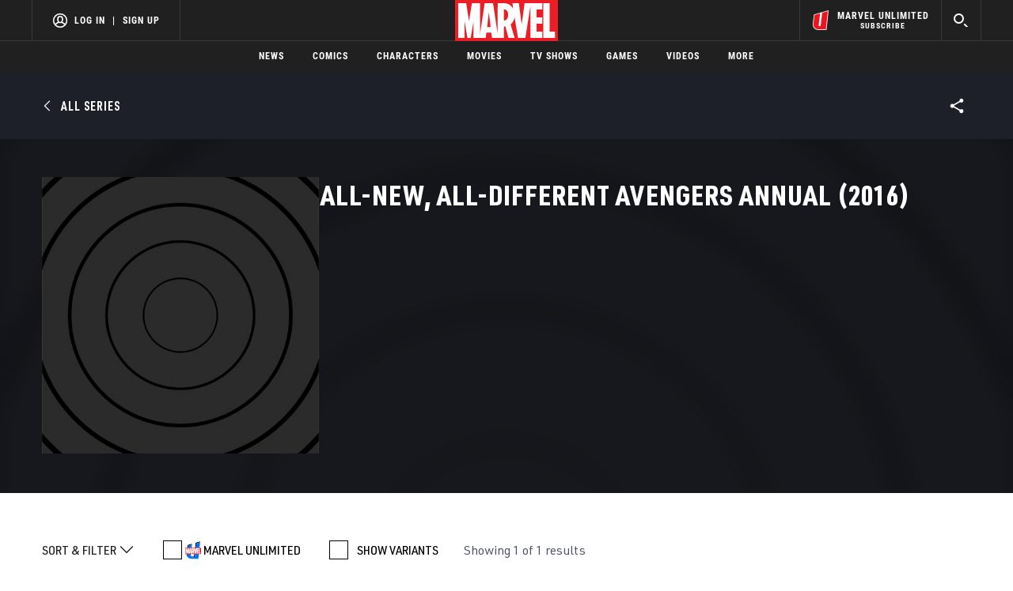

--- FILE ---
content_type: text/html; charset=utf-8
request_url: https://www.google.com/recaptcha/enterprise/anchor?ar=1&k=6LdY8_cZAAAAACuaDxPPyWpDPk5KXjGfPstGnKz1&co=aHR0cHM6Ly9jZG4ucmVnaXN0ZXJkaXNuZXkuZ28uY29tOjQ0Mw..&hl=en&v=PoyoqOPhxBO7pBk68S4YbpHZ&size=invisible&anchor-ms=20000&execute-ms=30000&cb=x88wa71ub7ap
body_size: 48914
content:
<!DOCTYPE HTML><html dir="ltr" lang="en"><head><meta http-equiv="Content-Type" content="text/html; charset=UTF-8">
<meta http-equiv="X-UA-Compatible" content="IE=edge">
<title>reCAPTCHA</title>
<style type="text/css">
/* cyrillic-ext */
@font-face {
  font-family: 'Roboto';
  font-style: normal;
  font-weight: 400;
  font-stretch: 100%;
  src: url(//fonts.gstatic.com/s/roboto/v48/KFO7CnqEu92Fr1ME7kSn66aGLdTylUAMa3GUBHMdazTgWw.woff2) format('woff2');
  unicode-range: U+0460-052F, U+1C80-1C8A, U+20B4, U+2DE0-2DFF, U+A640-A69F, U+FE2E-FE2F;
}
/* cyrillic */
@font-face {
  font-family: 'Roboto';
  font-style: normal;
  font-weight: 400;
  font-stretch: 100%;
  src: url(//fonts.gstatic.com/s/roboto/v48/KFO7CnqEu92Fr1ME7kSn66aGLdTylUAMa3iUBHMdazTgWw.woff2) format('woff2');
  unicode-range: U+0301, U+0400-045F, U+0490-0491, U+04B0-04B1, U+2116;
}
/* greek-ext */
@font-face {
  font-family: 'Roboto';
  font-style: normal;
  font-weight: 400;
  font-stretch: 100%;
  src: url(//fonts.gstatic.com/s/roboto/v48/KFO7CnqEu92Fr1ME7kSn66aGLdTylUAMa3CUBHMdazTgWw.woff2) format('woff2');
  unicode-range: U+1F00-1FFF;
}
/* greek */
@font-face {
  font-family: 'Roboto';
  font-style: normal;
  font-weight: 400;
  font-stretch: 100%;
  src: url(//fonts.gstatic.com/s/roboto/v48/KFO7CnqEu92Fr1ME7kSn66aGLdTylUAMa3-UBHMdazTgWw.woff2) format('woff2');
  unicode-range: U+0370-0377, U+037A-037F, U+0384-038A, U+038C, U+038E-03A1, U+03A3-03FF;
}
/* math */
@font-face {
  font-family: 'Roboto';
  font-style: normal;
  font-weight: 400;
  font-stretch: 100%;
  src: url(//fonts.gstatic.com/s/roboto/v48/KFO7CnqEu92Fr1ME7kSn66aGLdTylUAMawCUBHMdazTgWw.woff2) format('woff2');
  unicode-range: U+0302-0303, U+0305, U+0307-0308, U+0310, U+0312, U+0315, U+031A, U+0326-0327, U+032C, U+032F-0330, U+0332-0333, U+0338, U+033A, U+0346, U+034D, U+0391-03A1, U+03A3-03A9, U+03B1-03C9, U+03D1, U+03D5-03D6, U+03F0-03F1, U+03F4-03F5, U+2016-2017, U+2034-2038, U+203C, U+2040, U+2043, U+2047, U+2050, U+2057, U+205F, U+2070-2071, U+2074-208E, U+2090-209C, U+20D0-20DC, U+20E1, U+20E5-20EF, U+2100-2112, U+2114-2115, U+2117-2121, U+2123-214F, U+2190, U+2192, U+2194-21AE, U+21B0-21E5, U+21F1-21F2, U+21F4-2211, U+2213-2214, U+2216-22FF, U+2308-230B, U+2310, U+2319, U+231C-2321, U+2336-237A, U+237C, U+2395, U+239B-23B7, U+23D0, U+23DC-23E1, U+2474-2475, U+25AF, U+25B3, U+25B7, U+25BD, U+25C1, U+25CA, U+25CC, U+25FB, U+266D-266F, U+27C0-27FF, U+2900-2AFF, U+2B0E-2B11, U+2B30-2B4C, U+2BFE, U+3030, U+FF5B, U+FF5D, U+1D400-1D7FF, U+1EE00-1EEFF;
}
/* symbols */
@font-face {
  font-family: 'Roboto';
  font-style: normal;
  font-weight: 400;
  font-stretch: 100%;
  src: url(//fonts.gstatic.com/s/roboto/v48/KFO7CnqEu92Fr1ME7kSn66aGLdTylUAMaxKUBHMdazTgWw.woff2) format('woff2');
  unicode-range: U+0001-000C, U+000E-001F, U+007F-009F, U+20DD-20E0, U+20E2-20E4, U+2150-218F, U+2190, U+2192, U+2194-2199, U+21AF, U+21E6-21F0, U+21F3, U+2218-2219, U+2299, U+22C4-22C6, U+2300-243F, U+2440-244A, U+2460-24FF, U+25A0-27BF, U+2800-28FF, U+2921-2922, U+2981, U+29BF, U+29EB, U+2B00-2BFF, U+4DC0-4DFF, U+FFF9-FFFB, U+10140-1018E, U+10190-1019C, U+101A0, U+101D0-101FD, U+102E0-102FB, U+10E60-10E7E, U+1D2C0-1D2D3, U+1D2E0-1D37F, U+1F000-1F0FF, U+1F100-1F1AD, U+1F1E6-1F1FF, U+1F30D-1F30F, U+1F315, U+1F31C, U+1F31E, U+1F320-1F32C, U+1F336, U+1F378, U+1F37D, U+1F382, U+1F393-1F39F, U+1F3A7-1F3A8, U+1F3AC-1F3AF, U+1F3C2, U+1F3C4-1F3C6, U+1F3CA-1F3CE, U+1F3D4-1F3E0, U+1F3ED, U+1F3F1-1F3F3, U+1F3F5-1F3F7, U+1F408, U+1F415, U+1F41F, U+1F426, U+1F43F, U+1F441-1F442, U+1F444, U+1F446-1F449, U+1F44C-1F44E, U+1F453, U+1F46A, U+1F47D, U+1F4A3, U+1F4B0, U+1F4B3, U+1F4B9, U+1F4BB, U+1F4BF, U+1F4C8-1F4CB, U+1F4D6, U+1F4DA, U+1F4DF, U+1F4E3-1F4E6, U+1F4EA-1F4ED, U+1F4F7, U+1F4F9-1F4FB, U+1F4FD-1F4FE, U+1F503, U+1F507-1F50B, U+1F50D, U+1F512-1F513, U+1F53E-1F54A, U+1F54F-1F5FA, U+1F610, U+1F650-1F67F, U+1F687, U+1F68D, U+1F691, U+1F694, U+1F698, U+1F6AD, U+1F6B2, U+1F6B9-1F6BA, U+1F6BC, U+1F6C6-1F6CF, U+1F6D3-1F6D7, U+1F6E0-1F6EA, U+1F6F0-1F6F3, U+1F6F7-1F6FC, U+1F700-1F7FF, U+1F800-1F80B, U+1F810-1F847, U+1F850-1F859, U+1F860-1F887, U+1F890-1F8AD, U+1F8B0-1F8BB, U+1F8C0-1F8C1, U+1F900-1F90B, U+1F93B, U+1F946, U+1F984, U+1F996, U+1F9E9, U+1FA00-1FA6F, U+1FA70-1FA7C, U+1FA80-1FA89, U+1FA8F-1FAC6, U+1FACE-1FADC, U+1FADF-1FAE9, U+1FAF0-1FAF8, U+1FB00-1FBFF;
}
/* vietnamese */
@font-face {
  font-family: 'Roboto';
  font-style: normal;
  font-weight: 400;
  font-stretch: 100%;
  src: url(//fonts.gstatic.com/s/roboto/v48/KFO7CnqEu92Fr1ME7kSn66aGLdTylUAMa3OUBHMdazTgWw.woff2) format('woff2');
  unicode-range: U+0102-0103, U+0110-0111, U+0128-0129, U+0168-0169, U+01A0-01A1, U+01AF-01B0, U+0300-0301, U+0303-0304, U+0308-0309, U+0323, U+0329, U+1EA0-1EF9, U+20AB;
}
/* latin-ext */
@font-face {
  font-family: 'Roboto';
  font-style: normal;
  font-weight: 400;
  font-stretch: 100%;
  src: url(//fonts.gstatic.com/s/roboto/v48/KFO7CnqEu92Fr1ME7kSn66aGLdTylUAMa3KUBHMdazTgWw.woff2) format('woff2');
  unicode-range: U+0100-02BA, U+02BD-02C5, U+02C7-02CC, U+02CE-02D7, U+02DD-02FF, U+0304, U+0308, U+0329, U+1D00-1DBF, U+1E00-1E9F, U+1EF2-1EFF, U+2020, U+20A0-20AB, U+20AD-20C0, U+2113, U+2C60-2C7F, U+A720-A7FF;
}
/* latin */
@font-face {
  font-family: 'Roboto';
  font-style: normal;
  font-weight: 400;
  font-stretch: 100%;
  src: url(//fonts.gstatic.com/s/roboto/v48/KFO7CnqEu92Fr1ME7kSn66aGLdTylUAMa3yUBHMdazQ.woff2) format('woff2');
  unicode-range: U+0000-00FF, U+0131, U+0152-0153, U+02BB-02BC, U+02C6, U+02DA, U+02DC, U+0304, U+0308, U+0329, U+2000-206F, U+20AC, U+2122, U+2191, U+2193, U+2212, U+2215, U+FEFF, U+FFFD;
}
/* cyrillic-ext */
@font-face {
  font-family: 'Roboto';
  font-style: normal;
  font-weight: 500;
  font-stretch: 100%;
  src: url(//fonts.gstatic.com/s/roboto/v48/KFO7CnqEu92Fr1ME7kSn66aGLdTylUAMa3GUBHMdazTgWw.woff2) format('woff2');
  unicode-range: U+0460-052F, U+1C80-1C8A, U+20B4, U+2DE0-2DFF, U+A640-A69F, U+FE2E-FE2F;
}
/* cyrillic */
@font-face {
  font-family: 'Roboto';
  font-style: normal;
  font-weight: 500;
  font-stretch: 100%;
  src: url(//fonts.gstatic.com/s/roboto/v48/KFO7CnqEu92Fr1ME7kSn66aGLdTylUAMa3iUBHMdazTgWw.woff2) format('woff2');
  unicode-range: U+0301, U+0400-045F, U+0490-0491, U+04B0-04B1, U+2116;
}
/* greek-ext */
@font-face {
  font-family: 'Roboto';
  font-style: normal;
  font-weight: 500;
  font-stretch: 100%;
  src: url(//fonts.gstatic.com/s/roboto/v48/KFO7CnqEu92Fr1ME7kSn66aGLdTylUAMa3CUBHMdazTgWw.woff2) format('woff2');
  unicode-range: U+1F00-1FFF;
}
/* greek */
@font-face {
  font-family: 'Roboto';
  font-style: normal;
  font-weight: 500;
  font-stretch: 100%;
  src: url(//fonts.gstatic.com/s/roboto/v48/KFO7CnqEu92Fr1ME7kSn66aGLdTylUAMa3-UBHMdazTgWw.woff2) format('woff2');
  unicode-range: U+0370-0377, U+037A-037F, U+0384-038A, U+038C, U+038E-03A1, U+03A3-03FF;
}
/* math */
@font-face {
  font-family: 'Roboto';
  font-style: normal;
  font-weight: 500;
  font-stretch: 100%;
  src: url(//fonts.gstatic.com/s/roboto/v48/KFO7CnqEu92Fr1ME7kSn66aGLdTylUAMawCUBHMdazTgWw.woff2) format('woff2');
  unicode-range: U+0302-0303, U+0305, U+0307-0308, U+0310, U+0312, U+0315, U+031A, U+0326-0327, U+032C, U+032F-0330, U+0332-0333, U+0338, U+033A, U+0346, U+034D, U+0391-03A1, U+03A3-03A9, U+03B1-03C9, U+03D1, U+03D5-03D6, U+03F0-03F1, U+03F4-03F5, U+2016-2017, U+2034-2038, U+203C, U+2040, U+2043, U+2047, U+2050, U+2057, U+205F, U+2070-2071, U+2074-208E, U+2090-209C, U+20D0-20DC, U+20E1, U+20E5-20EF, U+2100-2112, U+2114-2115, U+2117-2121, U+2123-214F, U+2190, U+2192, U+2194-21AE, U+21B0-21E5, U+21F1-21F2, U+21F4-2211, U+2213-2214, U+2216-22FF, U+2308-230B, U+2310, U+2319, U+231C-2321, U+2336-237A, U+237C, U+2395, U+239B-23B7, U+23D0, U+23DC-23E1, U+2474-2475, U+25AF, U+25B3, U+25B7, U+25BD, U+25C1, U+25CA, U+25CC, U+25FB, U+266D-266F, U+27C0-27FF, U+2900-2AFF, U+2B0E-2B11, U+2B30-2B4C, U+2BFE, U+3030, U+FF5B, U+FF5D, U+1D400-1D7FF, U+1EE00-1EEFF;
}
/* symbols */
@font-face {
  font-family: 'Roboto';
  font-style: normal;
  font-weight: 500;
  font-stretch: 100%;
  src: url(//fonts.gstatic.com/s/roboto/v48/KFO7CnqEu92Fr1ME7kSn66aGLdTylUAMaxKUBHMdazTgWw.woff2) format('woff2');
  unicode-range: U+0001-000C, U+000E-001F, U+007F-009F, U+20DD-20E0, U+20E2-20E4, U+2150-218F, U+2190, U+2192, U+2194-2199, U+21AF, U+21E6-21F0, U+21F3, U+2218-2219, U+2299, U+22C4-22C6, U+2300-243F, U+2440-244A, U+2460-24FF, U+25A0-27BF, U+2800-28FF, U+2921-2922, U+2981, U+29BF, U+29EB, U+2B00-2BFF, U+4DC0-4DFF, U+FFF9-FFFB, U+10140-1018E, U+10190-1019C, U+101A0, U+101D0-101FD, U+102E0-102FB, U+10E60-10E7E, U+1D2C0-1D2D3, U+1D2E0-1D37F, U+1F000-1F0FF, U+1F100-1F1AD, U+1F1E6-1F1FF, U+1F30D-1F30F, U+1F315, U+1F31C, U+1F31E, U+1F320-1F32C, U+1F336, U+1F378, U+1F37D, U+1F382, U+1F393-1F39F, U+1F3A7-1F3A8, U+1F3AC-1F3AF, U+1F3C2, U+1F3C4-1F3C6, U+1F3CA-1F3CE, U+1F3D4-1F3E0, U+1F3ED, U+1F3F1-1F3F3, U+1F3F5-1F3F7, U+1F408, U+1F415, U+1F41F, U+1F426, U+1F43F, U+1F441-1F442, U+1F444, U+1F446-1F449, U+1F44C-1F44E, U+1F453, U+1F46A, U+1F47D, U+1F4A3, U+1F4B0, U+1F4B3, U+1F4B9, U+1F4BB, U+1F4BF, U+1F4C8-1F4CB, U+1F4D6, U+1F4DA, U+1F4DF, U+1F4E3-1F4E6, U+1F4EA-1F4ED, U+1F4F7, U+1F4F9-1F4FB, U+1F4FD-1F4FE, U+1F503, U+1F507-1F50B, U+1F50D, U+1F512-1F513, U+1F53E-1F54A, U+1F54F-1F5FA, U+1F610, U+1F650-1F67F, U+1F687, U+1F68D, U+1F691, U+1F694, U+1F698, U+1F6AD, U+1F6B2, U+1F6B9-1F6BA, U+1F6BC, U+1F6C6-1F6CF, U+1F6D3-1F6D7, U+1F6E0-1F6EA, U+1F6F0-1F6F3, U+1F6F7-1F6FC, U+1F700-1F7FF, U+1F800-1F80B, U+1F810-1F847, U+1F850-1F859, U+1F860-1F887, U+1F890-1F8AD, U+1F8B0-1F8BB, U+1F8C0-1F8C1, U+1F900-1F90B, U+1F93B, U+1F946, U+1F984, U+1F996, U+1F9E9, U+1FA00-1FA6F, U+1FA70-1FA7C, U+1FA80-1FA89, U+1FA8F-1FAC6, U+1FACE-1FADC, U+1FADF-1FAE9, U+1FAF0-1FAF8, U+1FB00-1FBFF;
}
/* vietnamese */
@font-face {
  font-family: 'Roboto';
  font-style: normal;
  font-weight: 500;
  font-stretch: 100%;
  src: url(//fonts.gstatic.com/s/roboto/v48/KFO7CnqEu92Fr1ME7kSn66aGLdTylUAMa3OUBHMdazTgWw.woff2) format('woff2');
  unicode-range: U+0102-0103, U+0110-0111, U+0128-0129, U+0168-0169, U+01A0-01A1, U+01AF-01B0, U+0300-0301, U+0303-0304, U+0308-0309, U+0323, U+0329, U+1EA0-1EF9, U+20AB;
}
/* latin-ext */
@font-face {
  font-family: 'Roboto';
  font-style: normal;
  font-weight: 500;
  font-stretch: 100%;
  src: url(//fonts.gstatic.com/s/roboto/v48/KFO7CnqEu92Fr1ME7kSn66aGLdTylUAMa3KUBHMdazTgWw.woff2) format('woff2');
  unicode-range: U+0100-02BA, U+02BD-02C5, U+02C7-02CC, U+02CE-02D7, U+02DD-02FF, U+0304, U+0308, U+0329, U+1D00-1DBF, U+1E00-1E9F, U+1EF2-1EFF, U+2020, U+20A0-20AB, U+20AD-20C0, U+2113, U+2C60-2C7F, U+A720-A7FF;
}
/* latin */
@font-face {
  font-family: 'Roboto';
  font-style: normal;
  font-weight: 500;
  font-stretch: 100%;
  src: url(//fonts.gstatic.com/s/roboto/v48/KFO7CnqEu92Fr1ME7kSn66aGLdTylUAMa3yUBHMdazQ.woff2) format('woff2');
  unicode-range: U+0000-00FF, U+0131, U+0152-0153, U+02BB-02BC, U+02C6, U+02DA, U+02DC, U+0304, U+0308, U+0329, U+2000-206F, U+20AC, U+2122, U+2191, U+2193, U+2212, U+2215, U+FEFF, U+FFFD;
}
/* cyrillic-ext */
@font-face {
  font-family: 'Roboto';
  font-style: normal;
  font-weight: 900;
  font-stretch: 100%;
  src: url(//fonts.gstatic.com/s/roboto/v48/KFO7CnqEu92Fr1ME7kSn66aGLdTylUAMa3GUBHMdazTgWw.woff2) format('woff2');
  unicode-range: U+0460-052F, U+1C80-1C8A, U+20B4, U+2DE0-2DFF, U+A640-A69F, U+FE2E-FE2F;
}
/* cyrillic */
@font-face {
  font-family: 'Roboto';
  font-style: normal;
  font-weight: 900;
  font-stretch: 100%;
  src: url(//fonts.gstatic.com/s/roboto/v48/KFO7CnqEu92Fr1ME7kSn66aGLdTylUAMa3iUBHMdazTgWw.woff2) format('woff2');
  unicode-range: U+0301, U+0400-045F, U+0490-0491, U+04B0-04B1, U+2116;
}
/* greek-ext */
@font-face {
  font-family: 'Roboto';
  font-style: normal;
  font-weight: 900;
  font-stretch: 100%;
  src: url(//fonts.gstatic.com/s/roboto/v48/KFO7CnqEu92Fr1ME7kSn66aGLdTylUAMa3CUBHMdazTgWw.woff2) format('woff2');
  unicode-range: U+1F00-1FFF;
}
/* greek */
@font-face {
  font-family: 'Roboto';
  font-style: normal;
  font-weight: 900;
  font-stretch: 100%;
  src: url(//fonts.gstatic.com/s/roboto/v48/KFO7CnqEu92Fr1ME7kSn66aGLdTylUAMa3-UBHMdazTgWw.woff2) format('woff2');
  unicode-range: U+0370-0377, U+037A-037F, U+0384-038A, U+038C, U+038E-03A1, U+03A3-03FF;
}
/* math */
@font-face {
  font-family: 'Roboto';
  font-style: normal;
  font-weight: 900;
  font-stretch: 100%;
  src: url(//fonts.gstatic.com/s/roboto/v48/KFO7CnqEu92Fr1ME7kSn66aGLdTylUAMawCUBHMdazTgWw.woff2) format('woff2');
  unicode-range: U+0302-0303, U+0305, U+0307-0308, U+0310, U+0312, U+0315, U+031A, U+0326-0327, U+032C, U+032F-0330, U+0332-0333, U+0338, U+033A, U+0346, U+034D, U+0391-03A1, U+03A3-03A9, U+03B1-03C9, U+03D1, U+03D5-03D6, U+03F0-03F1, U+03F4-03F5, U+2016-2017, U+2034-2038, U+203C, U+2040, U+2043, U+2047, U+2050, U+2057, U+205F, U+2070-2071, U+2074-208E, U+2090-209C, U+20D0-20DC, U+20E1, U+20E5-20EF, U+2100-2112, U+2114-2115, U+2117-2121, U+2123-214F, U+2190, U+2192, U+2194-21AE, U+21B0-21E5, U+21F1-21F2, U+21F4-2211, U+2213-2214, U+2216-22FF, U+2308-230B, U+2310, U+2319, U+231C-2321, U+2336-237A, U+237C, U+2395, U+239B-23B7, U+23D0, U+23DC-23E1, U+2474-2475, U+25AF, U+25B3, U+25B7, U+25BD, U+25C1, U+25CA, U+25CC, U+25FB, U+266D-266F, U+27C0-27FF, U+2900-2AFF, U+2B0E-2B11, U+2B30-2B4C, U+2BFE, U+3030, U+FF5B, U+FF5D, U+1D400-1D7FF, U+1EE00-1EEFF;
}
/* symbols */
@font-face {
  font-family: 'Roboto';
  font-style: normal;
  font-weight: 900;
  font-stretch: 100%;
  src: url(//fonts.gstatic.com/s/roboto/v48/KFO7CnqEu92Fr1ME7kSn66aGLdTylUAMaxKUBHMdazTgWw.woff2) format('woff2');
  unicode-range: U+0001-000C, U+000E-001F, U+007F-009F, U+20DD-20E0, U+20E2-20E4, U+2150-218F, U+2190, U+2192, U+2194-2199, U+21AF, U+21E6-21F0, U+21F3, U+2218-2219, U+2299, U+22C4-22C6, U+2300-243F, U+2440-244A, U+2460-24FF, U+25A0-27BF, U+2800-28FF, U+2921-2922, U+2981, U+29BF, U+29EB, U+2B00-2BFF, U+4DC0-4DFF, U+FFF9-FFFB, U+10140-1018E, U+10190-1019C, U+101A0, U+101D0-101FD, U+102E0-102FB, U+10E60-10E7E, U+1D2C0-1D2D3, U+1D2E0-1D37F, U+1F000-1F0FF, U+1F100-1F1AD, U+1F1E6-1F1FF, U+1F30D-1F30F, U+1F315, U+1F31C, U+1F31E, U+1F320-1F32C, U+1F336, U+1F378, U+1F37D, U+1F382, U+1F393-1F39F, U+1F3A7-1F3A8, U+1F3AC-1F3AF, U+1F3C2, U+1F3C4-1F3C6, U+1F3CA-1F3CE, U+1F3D4-1F3E0, U+1F3ED, U+1F3F1-1F3F3, U+1F3F5-1F3F7, U+1F408, U+1F415, U+1F41F, U+1F426, U+1F43F, U+1F441-1F442, U+1F444, U+1F446-1F449, U+1F44C-1F44E, U+1F453, U+1F46A, U+1F47D, U+1F4A3, U+1F4B0, U+1F4B3, U+1F4B9, U+1F4BB, U+1F4BF, U+1F4C8-1F4CB, U+1F4D6, U+1F4DA, U+1F4DF, U+1F4E3-1F4E6, U+1F4EA-1F4ED, U+1F4F7, U+1F4F9-1F4FB, U+1F4FD-1F4FE, U+1F503, U+1F507-1F50B, U+1F50D, U+1F512-1F513, U+1F53E-1F54A, U+1F54F-1F5FA, U+1F610, U+1F650-1F67F, U+1F687, U+1F68D, U+1F691, U+1F694, U+1F698, U+1F6AD, U+1F6B2, U+1F6B9-1F6BA, U+1F6BC, U+1F6C6-1F6CF, U+1F6D3-1F6D7, U+1F6E0-1F6EA, U+1F6F0-1F6F3, U+1F6F7-1F6FC, U+1F700-1F7FF, U+1F800-1F80B, U+1F810-1F847, U+1F850-1F859, U+1F860-1F887, U+1F890-1F8AD, U+1F8B0-1F8BB, U+1F8C0-1F8C1, U+1F900-1F90B, U+1F93B, U+1F946, U+1F984, U+1F996, U+1F9E9, U+1FA00-1FA6F, U+1FA70-1FA7C, U+1FA80-1FA89, U+1FA8F-1FAC6, U+1FACE-1FADC, U+1FADF-1FAE9, U+1FAF0-1FAF8, U+1FB00-1FBFF;
}
/* vietnamese */
@font-face {
  font-family: 'Roboto';
  font-style: normal;
  font-weight: 900;
  font-stretch: 100%;
  src: url(//fonts.gstatic.com/s/roboto/v48/KFO7CnqEu92Fr1ME7kSn66aGLdTylUAMa3OUBHMdazTgWw.woff2) format('woff2');
  unicode-range: U+0102-0103, U+0110-0111, U+0128-0129, U+0168-0169, U+01A0-01A1, U+01AF-01B0, U+0300-0301, U+0303-0304, U+0308-0309, U+0323, U+0329, U+1EA0-1EF9, U+20AB;
}
/* latin-ext */
@font-face {
  font-family: 'Roboto';
  font-style: normal;
  font-weight: 900;
  font-stretch: 100%;
  src: url(//fonts.gstatic.com/s/roboto/v48/KFO7CnqEu92Fr1ME7kSn66aGLdTylUAMa3KUBHMdazTgWw.woff2) format('woff2');
  unicode-range: U+0100-02BA, U+02BD-02C5, U+02C7-02CC, U+02CE-02D7, U+02DD-02FF, U+0304, U+0308, U+0329, U+1D00-1DBF, U+1E00-1E9F, U+1EF2-1EFF, U+2020, U+20A0-20AB, U+20AD-20C0, U+2113, U+2C60-2C7F, U+A720-A7FF;
}
/* latin */
@font-face {
  font-family: 'Roboto';
  font-style: normal;
  font-weight: 900;
  font-stretch: 100%;
  src: url(//fonts.gstatic.com/s/roboto/v48/KFO7CnqEu92Fr1ME7kSn66aGLdTylUAMa3yUBHMdazQ.woff2) format('woff2');
  unicode-range: U+0000-00FF, U+0131, U+0152-0153, U+02BB-02BC, U+02C6, U+02DA, U+02DC, U+0304, U+0308, U+0329, U+2000-206F, U+20AC, U+2122, U+2191, U+2193, U+2212, U+2215, U+FEFF, U+FFFD;
}

</style>
<link rel="stylesheet" type="text/css" href="https://www.gstatic.com/recaptcha/releases/PoyoqOPhxBO7pBk68S4YbpHZ/styles__ltr.css">
<script nonce="7oXkeGcAnThHZ2WWN7z9Eg" type="text/javascript">window['__recaptcha_api'] = 'https://www.google.com/recaptcha/enterprise/';</script>
<script type="text/javascript" src="https://www.gstatic.com/recaptcha/releases/PoyoqOPhxBO7pBk68S4YbpHZ/recaptcha__en.js" nonce="7oXkeGcAnThHZ2WWN7z9Eg">
      
    </script></head>
<body><div id="rc-anchor-alert" class="rc-anchor-alert"></div>
<input type="hidden" id="recaptcha-token" value="[base64]">
<script type="text/javascript" nonce="7oXkeGcAnThHZ2WWN7z9Eg">
      recaptcha.anchor.Main.init("[\x22ainput\x22,[\x22bgdata\x22,\x22\x22,\[base64]/[base64]/[base64]/ZyhXLGgpOnEoW04sMjEsbF0sVywwKSxoKSxmYWxzZSxmYWxzZSl9Y2F0Y2goayl7RygzNTgsVyk/[base64]/[base64]/[base64]/[base64]/[base64]/[base64]/[base64]/bmV3IEJbT10oRFswXSk6dz09Mj9uZXcgQltPXShEWzBdLERbMV0pOnc9PTM/bmV3IEJbT10oRFswXSxEWzFdLERbMl0pOnc9PTQ/[base64]/[base64]/[base64]/[base64]/[base64]\\u003d\x22,\[base64]\\u003d\x22,\x22I2BeHsOKMFHCkMKawrTCvcO0dMKzwo7DhU/DtMKWwqPDp2Nmw4rCuMKfIsOeO8OiRHRTBsK3YwFxNijChWttw6B4GxlwN8OWw5/Dj1HDj0TDmMOvFsOWaMOPwoPCpMK9woTCjjcAw4NUw60lf2kMwrbDlsKPJ0YXRMONwopiX8K3woPCkATDhsKmK8KNaMKyYMKFScKVw5FZwqJdw6krw74KwowFaTHDoCPCk35/w5Q9w543GD/CmsKnwrbCvsOyMXrDuQvDhMKRwqjCuhFLw6rDicKHNcKNSMOvwojDtWNxwpnCuAfDlcOmwoTCncKDMMKiMjkBw4DClENswpgZwolyK2JkWGPDgMOJwpBRRxNFw7/CqC3DlCDDgSoSLkV0CRABwoZqw5fCusOuwpPCj8K7VMO7w4cVwp87wqERwpXDpsOZwpzDmsKVLsKZBzUlX1FET8OUw7ZRw6Miwr4ewqDCgzMKfFJsacKbD8KNREzCjMOkVH50wqvClcOXwqLClH/DhWfCusOVwovCtMK5w50vwp3DqsO6w4rCvjhSKMKewqLDo8K/w5IOZsOpw5PCvMOewpAtK8OjAizCkVEiwqzCgcOlPEvDqBlGw6xIUDpMS0zClMOUZC0Tw4dVwqc4YDRTekUKw6zDsMKMwp9hwpYpHUEfccKHCAh8DcKHwoPCgcKaRsOoccOPw5TCpMKlGcO/AsKuw6oVwqowwrvClsK3w6o3wrp6w5DDv8KnM8KPSsKfRzjDsMKDw7AhO1vCssOAJUnDvzbDpnzCuXwpWy/Cpy3DqXddH2JpR8OiUMObw4JNOXXCqzVCF8KyVThEwqsTw4LDqsKoCsKuwqzCosK4w71iw6h1EcKCJ13Do8OcQcOyw5rDnxnCg8OBwqMyIcObCjrCtsOFPmhEKcOyw6rCiALDncOUKWo8wpfDnmjCq8OYwqrDn8OrcS3Ds8KzwrDCrU/[base64]/[base64]/CiBZ1w6LDpcKQUMKUw5kiw7XDmcKxGXJzAMOFw7PDqcK8K8KKNCPDrWhmZMObwp3DjSVjw5FxwpsAXBDDr8OEfE7DkQF0LsOVw4UAamrCg1nDm8Kiw5rDix3CtsKzw4pQwrrDiQthDVcXJE9Lw5Mkw4zCuR/[base64]/ClcOGw5IKwrHDncKXwoDDoSMewo48HXLDgx0PwrfDqxrDi2hAwpbDg3PDoy3ChcKXw6MDLsO8O8K3w4XDkMKqX14Cw4LDkcO6AAU2XcO9Uz/DhRAuw4nDh2JSRcODwohvPh/[base64]/TsORdEjDvcOhAsOJSsOwDl/ClsOXwr/CoUBNE8KiNcKIw6jCgw7CisOSw47CrMKBacO8w4HCpMO2w4fDijowH8KTScOuIBYwQ8K6WgnDkz3DrsOafMKWQsKswrHCl8K6eCvClMK0wpHClDhCw4rCllU9bMO/W2Rjw4jDvhbCoMKWwqbCvMK7w6l7dcO/wqLCi8KQOcOewqIAwr3DjsK/[base64]/[base64]/FnTDp8KQw6bClhnCgTIJwrMzZmlowoTCgx9EwpsXw43Du8OxwrTDucK4IBUhwql1w6MCM8KSO3zDgw/DlTV+w57DocKaX8K1P39PwpMWwrvCjChKNUQxeixPwp/DnMKIN8OYw7PClcKad1ghMQ8aJnnDhFDDscKcWirCjMOFGcO1QMOrw6xZw4lQwqfCiH9PGsOmwpQvWcO+w5/Dh8OTDMOnRBbCtMKBEAjCgsO7HcOUw5HDrFXCkMOKw73Dl0TCmCvCulTDrjEQwooTw4UmXMKiwqERWy9Xwo/DowDDjsKWRcKeHHTDocKawrPCklEcwqsLd8O0w78Vw7lBMsKABsO8w5F/eW1AFsOnw5sBbcKBw4LCgsOyVsKzF8Osw4zCq2IEPQ0vw4laD2vDvxvCoU9Yw4vComB+XcKAw4XDicOMw4Fxw73CjBIDVsKgDMOAwrJowq/[base64]/CklLDnXdROcKVHB8PKl7DmUc7LF/DiA7DlMOKw5vCqwd/[base64]/DnkkUwotDG8KcwpYNw5NIPcKnLsOWDAwCFwIBw4M/[base64]/DgQbDhQPCiGhtw5wXw5BVw7hOw68xw63CscO3SMK2UcKJwofCnsOkwotrOcOzEQbCt8KBw5rCqsOVwrQTOGPCtlnCtMO4bQgpw7rDrMKVOj7ClHTDiTpYw4vCo8KweRZNe0Yywp4Qw4fCqzsXwqtzXsO3wqApw7w6w4/CkCxCw7lgwrbDp1JLGsKGOMOlHHrDqUFXbMONwpJVwrPCoD9ywqR0wrttBMKWw49OwoLDgMKGwq0bZEvCtVHCn8OwaVPCi8O8Hg/[base64]/w6ZwdMOEw50jN8O0PMKYAA9Fw7bDjiDCpWrCkFDDlELCiU3Dn11waybCmWXDtUxLRsOxwoQPwrgtwog5wpJ/w5NgNsOGemHDmhVwVMKUwrwZIFcfwoBIK8KNw5Rzw7zDrMOLwo19IMOhwoorE8KlwoHDoMKRw6vCqRFOwp/CsAY7C8KeLMKOR8K/w41+wpkJw7xSa3LCjsOQKFPCg8KvLk5Bw7/DjDE0fyrCmsOxw6YowpwSOilfdcOqwrbDtkbDiMOKNcKoUMKSWMOicm3Dv8O3w5fDqXEDw4rDp8OawrjCuCsAw63Ck8Kkw6d9wpdvwr7Djkc6NmPCqsOpXcKFw4pOw7fDuCHClGsfw75Kw6DCqRDDuCxFKcOKGXzDqcK9BC3DmRUhLcKvw4/[base64]/CvsKoKcKSwpvDi8Oxw5USCTl4w7JoLMKTwrXDvXTCvcKJwrAmwp3CvsOpw73DowAZwpTDpgEaH8OHMltnwpfDtcK6w63DnjZTXcOUJMOWw4tQUcOAbGdKwpF9QsOPw4JKw4c6w6rDrGohw7fCm8KEw4vCm8KoAhAxBcOBXxfDlk/DqgcEwpjCtcKuw7nDhjjCl8KiKyXCmcKwwpvCisKpTE/[base64]/DjcO8w7ksdcORwq/DoMK4aSMDSynDu1kOw49xJcKre8O3woIyw5kww4DDvMOVFMKCw7lkwo7CpcORwoI4wp/ClWPDkcOIC0B5wqzCkksiBsKSfcKLwqjDsMO7w7XDmkLCkMK4b0ASw4rDuFfCjkXDnnHDtcK8w4YRw5fCk8ODwqR/XBp1XMOjQEEmwozCizMqWDFhG8OsScO2wo/CohUzwprDvCtlw6fDuMOOwoVYworCl2TCn2nDr8KCZ8KxAMOZw5o6wrJewovCl8OFTgNcM2bDkcKJw4Vcw4vCqh0yw6AlL8KWwqLDpMOWHsKiwrPDgsKhw48Lw6t0IFluwo8dJQTCiVLDhMOuGFXDkUvDowZwPsOzwq/Djl0fwpTCssKxIVBUw4DDrsOEJcKIHDbDsy3CqwgAwqtbZBXCq8K7w48PUlPDqQDDlMO/M2TDi8KWDhReJcK2dDBawrHDhsO0QnxMw7JsTDg2w7g3QSbCjMKVwrMuMMOHwpzCrcO9ERTCoMOcw6jDij/CqcOhwpkVw6ESB1bCqMOoOcOgQmnCnMK/Kz/CtsObwocqcTYIwrcDDUEqbcOKwqEiwpzCq8OewqZsFwPDnHg+wpcLw6QAw7daw4UXw7nDv8O+w5o3JMKXK3rCn8KuwoJyw5rDhkzCk8K/w4kkBDVpwonDtMOow7hlBGkNw4rCj3vCpcO0esKfw6LDs15Ww5Vvw78dwpbCg8K9w79sSFDDjG/CtADCh8K+V8KSwp4ww4bDpMOQeBbCr23Ci0jCkkfCj8OSXcO5R8KsdVbCvsKCw4XCgcO0DsKrw7/DoMOkX8KJFMKQJ8OKw7YDd8OaWMOCw4LCicKHwpg1wrMBwoc3w4A5w5jCkcKbw7DCocOERT4QKV4RVFwpwoMsw5PCqcOdwq7CmRzCj8KoVmoZw49adHkNw654c2XDsB7ChCcPwrJ7w5QEwoBvw7QYwqTDsjhYbcO/[base64]/DtT3CgcO3w6vCgS/CosOLTsKnw50rwpPCs3sxLAplO8KnLTYDHsKHI8KWfUbCr0PDgcKJFDdTw4w6w7ZHwrTDq8OsVFw7RsKVwq/[base64]/CgsOgwqnCjEVKH8Kkw7Iuwr3ChsO9KsKUFQDDhjfChAbCjHkLB8KaXjrCs8KHwrRFwoU2YMKbwq7CjxHDnMOMKU/CkyBhKsK9b8K2AE7CuUDCikbDjn1EXMKLw6PDph4KT3sIRUNTfjE1w6giPVHDllbDi8O6w7jClklDT1TDiEQ5KF/[base64]/Cowg5Z8K3M8ObZsK0SxV5w60eHTvDlAvCnsOuPMKxw5bCrWZVwqJAI8OdKsKpwphWDcOZb8KvPgtHw41rXihfYcO7w5XDmg/Cvj9Kw7zDoMKYZ8KYw5HDtTbCu8KQV8OgGxtGDsKUfwVOw6cfwr85w69Yw6Vmw61Kb8Knw7s/w7vDt8OqwpAew6nDgVQOVcKHUcKVe8K3w5jDiAokC8KtasKncnDDj1PDiQLCtHpyTw3CrxVvwojDnFHDsi8ZW8Kswp/CrcOvw47Dv0FtIcKFMBAGwrNCw53CiVDCkcKuw7Bow4bDr8OIJcOdTMKxFcKKE8Ojw5ETX8OZCnIPdsKFw4HCjMOWwpfCgMKYw5XCqsOOOXQ8O0DCisOxNX1IcUJkWzdEw7fCrMKKBlDCtMOcK1/[base64]/[base64]/DhCXDmE/DmcKrCRPCqMKew4Bqf8KyEAwyDw3DsFQwwo9dDTnDrkzDvsOLw6Qnwodgw5pnH8OWwqdmMsKFwqMuaGYCw7nDkMO/CcOMbyI6wq9rW8K3w61/ezBAw4DDi8Oaw6tsVF3Cv8KGH8KEw5/[base64]/PnPDv8KhwpZTTXduwq5PZ8O6wotCfcOFwqfDqlsnZkZOw5M9wopNLmk0esOFfsKaewvDhMOSwpfDs0ZXM8KeVkUkwqHDisKtKcKEeMKKwp5rwqzCqwYowoc/fn/DoXoMw6t3HDTCo8OuNxI6egXDqMK7XXjCmwrDohonBg1QwrnDsGLDjWdYwqPDnkBswpIZwrU9BMOrw5pKDFHDv8K1w61hCQczKMO/w6LDunxVDzrDjk/CjcOBwr5+w7nDpSrDqcKTWMOOwprCj8Onw6VSw4hfw6XDmcO9wqNPwpttworCscKSesO5PsK2V1sIMsO4w57CrsKNN8Kww5DCrFfDpcKRfxPDm8OhVTB+wrtORcO0RMOaEsOVJ8K2wqPDuT9jwqxpw79Nw7Ezw5rCp8KTwpvDil/[base64]/CscKRb0HDqcOIw6/DojN7wpA2w4LDhyLCpcKAJ8K0woDDuMKtw7HCv3vDu8Opwp9jMwnDlsOFwrfChipdw7xQIDvDqhxtdsOkw4vDjlFyw712K3fDlcKhVUBCaGYow4DCtMKrdR/DpCNTwrAkw6XCv8Oob8KpDsK1w49Vw4NOGsKlwpbCncKmGEjChw7DiRsDw7XCuRBlSsKJQA98BWB2wpjCg8KHL0dSejXDt8KgwrRNwonCmMOrJcKKXcKQw6nDkRscPnHDlQoswr0vwoXDmMOHYhRCw6/ChVlgwrzCqcOWEsOrLsKgWwUtw7vDjDDClWjCvGdSRsKTw7ZuVQQ5wrpcTwbCoDEUVMOLwo7DrAItw6PDgCbCicOlwo7DhXPDk8KBJMKWw4/CnHDDrsO2wqHDj1vCmSoDwpsdw4BJNVnClsKiw4HDlMOcDcO5RSvDj8OPXSIcw6IseCnDqT3Cl3s5MsOCNFHCqG/CgMKXwpfCkMKIVG8zwq3Dk8K9woEUw7lqw5zDgi3CksOyw6dcw41sw49rw4JxJMKFCEnDtsO0wqvDucODZMOdw4DDpGMmcsOjf1vDon8id8KfJcOrw5ZDWVR7wpM1wojCs8OvR0fDnsK3GsOZU8Otw7TCjXFxdMKTwpZUFn/CiD/CunTDncOFwp5yJkvCucKuwp7DmzBrVMO/[base64]/DtmjCqsOHdhjCs8KVNCNGw6HCscKswpxPCMKLw7kmw4MgwrhyOQtwKcKKwphRwp7CplPDucOQIV7CpD/DucKZwpBGb0o3KTrCn8KuHcKXXsKuCcOnw5oAwpvDp8OvLMOwwpVHFMKKN3PDiyJ2wqLCrsOZw6IDw57DvsO8wrgAfcK5Z8KMGMKMdMO2NA/Dngd3w5tHwr/ClipUwp/[base64]/Dr8Oow5TCuSTDlCp5BC1USsKlwrI8EsOjwrxdwpB9EMKGwovDgMOww4cuw4TCngJ/UhTCq8O+wpxRSsO/[base64]/[base64]/[base64]/[base64]/Di0/Dt33DisKAYMOWw60oIsKSw7vDv18CwpPCj8OjdMKKwo7CvRbDlk0Ewrs3w58XwoVJwo8ow7EpQMKYSMKjw4PDscOFesKqOGDDuwE2esOPwpPDqMOjw5hOUsOMPcOxwrHDuMOvWkViw6PCuHnDnsOzIsOJw5vCuy/CoCpMacO6CnxROcOhw7hIw7tEwovCs8OoKCd3w7LCpAjDpsK6QxR/[base64]/ZmXCrjPDicKiworCg8KeNw3DnVrDrmbCq8OqG1LDki0EISbCpRAJwo3DiMOyQg/[base64]/AMKow63CkcOxw7rDridUw7lGW8K1fsKfE3XCpwtXw5xIcE7CsjDCtcOMw5DCvldpbzTDsiZjQcKOwrt7KmQ7T2YTFUlqbXHDu0TDlcK0DBTCkxXDvzDDsAvDmhbDqwLCjQzDmMOwV8KTH3DDkMOEREU0FAcYUGzCm28TUQlxNsK0worDg8OLTcKTQMOgK8OUYiYXIkF/w5vDhMOeEGM5w5rDvUvDvcO5w7PDmx3CmwYbwoh3wqcrMsKPwpfDl2owwpHDnmTCvMK5KMO1w5cmFsKwZBViEsKrw5lYwqzCgz/DpsOWw7vDpcKAwrEHw4vChwvDtsKyCsO2w4LCo8OZw4fCtWHCsgc4RU/CqAsJw6YLwqPCiDPDlsOhw5vDojVfMsK9w5HDrcKEXsO7wqozworCqMOow7TDqcKHwqLDksKEJUcIRz9ewqtsKcOUC8KRQVVHXiAMw63DmsOewpl+wrDDtikewpUEwrrCjyzCjC84wo/[base64]/DmsOYw7cyVAkLNcKmwppCB8Kgw7tww5rCqsKmOVo5wqfDvAUtw6jDgwRiw5BUwrl4MHjCs8O/wqXCrcKteXLClx/Cs8OOIsO6wqg4QGPDhAzDuEgObMOjw7VuEcKNJgnCg0XDqxpBw7JTLgvClMKewrM6wr7DiELDjUdIFgFaHsOwWiYmwrd+E8O2w79+w5l1eQlpw6wkw5jDi8OsBcOHw7DChhfClVw+SQLDpcK2dGgaw4nCrWTCl8KDw4dSQBPDt8KvOn/DqcKmE1ZlLsOqfcOCwrNtf13DucO0w7vDuCnCncKva8KEZsKPTsOmYAc4DcKtwqLDsAgMwoMmXF3CqRXDrG3Ch8O6EFU5w6LDhcKGwp7CisOlw78awpopw4svw5Rhw6Q2wrHDj8OPw4FewoJ9S0rCkMK0wpVJwrUDw5kdIMKqN8KVw7zCiMOpw5U7MHXDkcOpwo/Cr0HCiMKcw4LCmsKTwroPUsOVF8KlbcOhWsKywq0xM8OBdQRVw4XDhQ81wp1Fw7rCiD3DjcOMAcKKFiTDj8Kgw5vDkilhwrY8aUcOw6QjdsKNF8OBw5pWAQFDwoJfIR/Co01BXsOYVxsvcMKgw67ClSVTbsKBVMKcasOGMz/DkXnDssO2wqHCmcKWwoHDs8KmScKrw6QpVsKmw7wBwoLCiikzwqtzwqLCjxTDhB0DIcONIsOqWQhtwq04O8KjTcO5KiYxNS3DhkfDkhLClhLDvcO6NcOrwp3DvlBnwo4jWsK0JCHCmsOkw5d2ZExLw5wbw51MdcOXw5EXIl/DiDo2wqJ8wqo0CXI2w6fDrsKSV3fDqnnCqsKQScK4FcKJHj5lacK+w5/CvMKnw4hjRMKHw5V+DShDbybDm8OWwq9HwrRxHMKAw6kXJ31HYCnDiBZ9wqzCjsKGw5HCo01fwrocVRXCm8KrJkJowpfChsKdEwh3MibDm8Ojw4Ekw4nDuMK+MlcwwrRmfsOLeMK0RgTDgwwzw5NGw6vDu8KFZMOLSyA6w4/Cgl9ow6HDlsOywrjCsEcIPhXCisK2wpV7Fk0VDMKpCilVw6pJwpsPW1vDhMOHI8O2w7tAw6drw6QzwpN7w48vw4/CjQrClD4DD8OtHhcpRcOTK8O9CS7CjDEsJWNEZAs0D8KrwqVmw5A8wrPDt8OTA8KZDMOcw4TDnsOHUA7DoMK5w7/DrCIlwoIsw4PCq8KkFsK2EcKHAhBjw7ZmRcKjTUIzwpfCqjnDrGc6wrxKNWPDj8KRYzZRRhXCgMOQwrM0bMKOw7PCicKOw4nDkh0BfWHCucKKwofDtVgJwozDpsOkwroowrrDssK5wqHCjMKxSygBwrzCh0bDjlE/woXChMKYwpIqcsKZw4xiBsKAwrEbH8KBw6PDtsKkccOqEMKgw6LCq3/Di8KFw5woYcOrFMKwUcODw6/DvcO+FsOxTRfDhzRmw5Bcw73Du8K/M8K7LcONAcO8KV0+QCXCsRDCpsKxJzAdw4s3w6DDlVZMNQvCgCZ1dsOOPMOFw4/DqMOlwpLCtyzCpWnDlV1aw4PCqw/[base64]/DrsK6K8Onw6NhVcKyS8KEG8OvSVUNwpJDwrlPw5dhwrfDqTdUwqoLEmvDgAxgwqXDgsOsSiA1SiJuQRDCl8OcwpXDoW1uw5c/TAx3QiNMw7cnCFoWMB4QIArDl21tw5DDgRbCi8KNw47CvHptDUsYwqrCm0jChsO9wrVYw4ZCwqbDiMKowoN8cxLCgsKRwrQJwqJ1wozCtcKQw6bDlE9QLjVvw7NES28/Xw7Dk8KxwrRUdmdRX1Ygwr7CslHDp3jDuz/CpzrDjsKWQCkAw4TDpAcFw4bClcOcUzbDhcOLVsKHwo1sd8K5w6pKLzrDhVjDqFbClmxYwrVDw5kkesKuw6AiwoNfKD5fw6vCsGjDo1Utwr5eey7Cu8KsbC4PwrUHfcOvZsK8wqjDtsKVQmNswq0fwq0uGsOHw4kQLcK/w4NaR8KOwpFefMOJwoUjIcKHIcOiLsO3PcOSccO2Hy/CocKzw6FTwrzDtCDCunDCmMK6wr9Ne1E2DH7ChcOHwr7Ckl/[base64]/Dki1EUHY+XMKLXMOxRcOvw7c0wrIGNCjDq2o6w4dvDB/DisOgwpoWUsKyw5ABbGRKwrp3w7U6QcOASDrDolccXMOIGg45dsKOw6gQw5fDpMO7TyLDuT/[base64]/CksOMw4hWw4I7w7zDvhfDnjkzwq4jVhLCjsK+Zx/DocKbFxPCrsOoT8KeUQvDkcKhw73CpXkyLsOww7LCqVwsw4Fgwo7DtiMDw5UsTitcY8OHwrAAw4cQwqdoL0lwwrw2woZNYl4eFcO6w4LDnGhvw5dgaEsLNy/[base64]/CjjXCnn5AYnR/[base64]/[base64]/JMKKX8OQZV5ow4tLw7fCtzLCocK8w7PDlcKXwp/DpzYdwrnCiW9pwrPCsMO5H8K5w5DCuMOBdgjCtMOea8KNO8Oew4lRHMKxY2bDq8ObDRbDqsOgwrbChsOZLsO6w5DDonbCocOobMKLwrorJQPDlcOdOMO/wrNewoxgw60OEcK2WWR2wokqw6UtOMKHw63DskIFesO/ZCkdwpfDtMOCwpofw70hw4MywqjDmMKyT8O8CsOEwp9vwoPCriDCg8KBKUV3CsODD8KnXHd6VW/CoMO0QMKaw4gEFcK5wp1GwrVcw7NvSMKBw7/CgsKqwo03M8OXasKpYEnDm8KnwqrCh8Kpw67CiVp4K8KDwpTCt3Uyw6zDocO2DsOhwrvCo8OBU1BGw5jCljYqwoHCksO0WHoJd8OfaDvDtcO0w4rDlR10Y8KNA1bDksKgby0iXMO0SThUw6DCgUILw6BBAV/DssK+wobDk8OCw7jDucONbsO1w5HCssK0bsOIw7zDocKuw6fDr38oIsKbwr3Cu8Ogwpo5ASdaXsKVw6/CiSlPw7Miw47CqRtRwpvDsVrDg8Kdw5nDmcOjwpzCt8KFIMOoI8KlA8OKw7BYw4pmw5JQwq7Cn8Onw5B1XsOyQ2fCmC/CkgfDkcKSwpjCvSrDoMKsez1rdDvCpADDq8OuQcKae3vDv8KQW3AncsORdHDChsKcHMO8w61rT2wHw7vDhcKjwpPCpgN0wqbDucKUOcKdDsO/dhXDk0FORg7DrmnCngXDoQsywpJoM8Onw5tdE8OgQsK3CMOcwqtTYhXDkcKcw4J0YcOYwp9ewpjDoQ9jw6LDsAd/THlFIV/[base64]/DicKWDEbDicKhJ2fDrUvDix3DtS8KUsOIB8KxH8OAwo1Dw5gfwqHChcKrw7LCtDjCtMKywos9wozCm2/DvwMSPhk8RxjDm8KPw58gH8O4w5tfwpQywqo9XcKBwrXCgsK0Zh91A8Oqw4kCw7TCrnsfPMO0GXjDm8Oja8KnO8KGw7x3w6J0AMOzHcKxPMObw6HDt8Oyw5LDhMOWeizDk8K/w4Yrw4TDtgpGwpFsw6jDk1stw47ChXRYw5/[base64]/wojDhMORwqxiU8KaUcKHw7chwoF2Q8K1w6DClMO/w5VDZMOsYBXCvBPDgsKYQg7CrxxCJ8O3wowHw57CmMKiZwjCtjh4CcKqcsOnFCcgwqMmPMKWKMO5E8OWwrlAwodwXsKLw4kHOBFVwoluEcKcwoVGwrlqw6PCqnZnAsOEwqYfw40Xw6rCtcO3wo/Cg8OrbcKabBw/w60/WsOawrnDqSjCpMKow4/Cv8KfVCTDpx7CvcKzS8OLPl0KKV01worDiMOPw582wo55wqtrw5B2OmJ0MlIswqvCjWpEH8OLwq7DvMK7egbDhMKiThYXwqJeHMOhwrPDgcOZw75EKVs9wrYsdcKHBRbDgsK/[base64]/Do1HDnTpkw7XDt8K4eMOdMMOXwohMw7BCV8OyOSh9wowpIA/CmcKFw75TQMOSwpDDmVlZLMOvwqjDn8OGw7vDn1EdVcKzP8KGwrJjZUATw5tHwrvDjcKjwos3SS/CpS/Dk8K+w6FewphlwofCig5WVMOzRx82w6XCkmfDmcOewrB8w6fCncKxO2cCOcKfwovCocOqNsKfw4w/w40yw5deEsOJw67ChsOKw7zCncOowoQPDcOuEjjCmTc3wp42w78VOMKDJCBkOwTDtsK1bRp9MkpSwpc7wqjCiD3DhWxow71lC8KMQsKxwr4SEMKHFDofwr/CtsOwcMO3wrLCuWhGTcOVw7TCqsO8BnXDt8O1WsKDwrzDk8KzPcORVMOcw5vDoEMEwog8wrPDvTF5S8OEFxFrw6/[base64]/Dli8Pw43CjBjCt8O0W3QgEEjCpxnDmsKlwrLCh8KMfW7CnXnDnMK6ZsOew4HCujBXw4s3IMKXMixcfsK7w54WwqHDlz5tacKIG05Xw4XCr8KtwobDu8KswobCrcK0w5AiOcKUwrZew6DCg8KIHkovw5/Dg8Kcwr3CvsKjRMKHw60kKVZVw7AbwrkMEWJkw7snI8KWw6EuIgHDqSMjUF/DmsKFw6DDuMOAw7oFL3HCtCfCph3DocKACifClF3CisKaw4xVwpnDs8KKRMK6wqw/BRB5wonDisKPdDNPGsOwV8OYNErCrMO6wpFSEsOmPR0Nw7fCq8OETMOew7zCgkLCuhknRCt7XnvDvMK6wqPCmWsPZMOcP8ORw4/Dj8OKC8OYwqc7PMOlw6YmwqVhwrTCucKrJMKDwpTChcKTXcOLw5/[base64]/DjFvDkUPCsSpXwqLClwUhQcKkwoN/[base64]/DgsO8PcOeTjEpXMOLZMOqbRfDpgzCrMKseA3CrcOowqfCuH4/XsOjScOQw68sccOxw7/[base64]/Dq0A2H8OZSsO+wqTDvMOSwrjDlB3DqsKRa8K3EwHDmcKXwo5bb33Dm1rDhsKzZhdUw4FRwqN1w45TwqrCmcO2eMO3w4HDl8Ofdxwawo8kw4cbTcOIKVR8w5R4wprCpMKKVBheMsKWwpjDtMOBw6rCjE0/PMOHVsKKG19idDrDmA4Bw6jDqsO3wpvCp8Kfw47DuMKzwrs7wonCvT8EwpgIDjJYQcKlw6vDmh/CtR7CowE8w63DiMO/VUjCrA5+bFvClBTCt1ImwqV3w4rDj8K0wp7DgH3DgcOdw6vCnsOJwoRHL8OgXsOISwthFHsEScOmw5FVwrZHwq4Xw4kgw7Z/[base64]/Dqk5kSHMVasKwwr5JQGbCmC7DuSvCkMKDHcKEw7ImOcKBJMKZT8K6angsDcO5C11YFwXCownDkRBJM8OMw4TDuMOqw6g6HVzDhkccwoDDnRPCv3BDwrnDhsKoORbDoVPCi8OSKW/DkF7Do8OvAcKMXsK4w5/Cu8ODw4oTwqrCr8OXT3nChC7CpjrCmGM8wobDgXQAE0IVAMOnX8Kbw6PDp8K8TcOIwrEICsO1w6LDrcKmw5LCgcKnw4bCo2LDn0vCkhRSPgzCggXCljPDv8OjDcOzY1cQKHDCuMOgMHLCtMOrw4DDl8K/IQYzw6nDtRXDhcKaw5xfw4E6AsKZJsKSQsK0IhHDvULCvMOtB0Fnw4lswqVrwrjDp186fRZhQMOQwqtsOSTCrcKSA8OlJMKSw5Mfw5DDsyvDm1TCiibCgcKmIsKIN3tPGnZqR8KcUsOcP8O4NUBbw4jCtFPDr8OQesKpwo7Cu8OKwopxF8O/wrnCrXzCosKywqPCqRJ2wptHw5TCv8K/w7XCpznDlR0uwq7CrcKfw7wFwpvDs249wr/CjGkdOcO1bcOiw4d2w7xjw5HCq8OPHQZawq50w7PCoXvDlVXDrBLDmmI1w59dU8KDU0vDgwJYVW0MA8Kowq/CgVRNw67DuMODw7zDq0QdGW0ow77DhhbDmkcDLB9bQMKVw5spdMOywrnDgysAa8OVwrnChcO/a8ONF8KUwqNITsKxMxI6FcO0w6fCgMOWwqdPw7lMHGjCtXvDhMKww6rCsMOmNREmdF4kTk3Dh3TDkRTDvAUHwqjCrnrDpQ3CoMKuwoAXwr4EbFEHOsO4w4vDpS0UwpPCqCZhwqTCnUBdwocTw59xw4Q5wrLCu8KeL8Okwo5qOXNiw4bDkX/[base64]/XcOidX7DiVfCsApXDMKnXX7DosK8wprCgCnDtSjCvMOyZ2tbw4nChSbCoQPCrAAtccKCZMOJeljDqcOcw7HDgcKsf1HCly8FWMOpEcKUw5chw6LCh8KBOcK9w6DDjjTChg7DiVwXCcO9ZgsVwojCuV0WEsOzw6PChCHDljoWw7VXw7k8DW/Dsn7DuEPDjhPDikHDlyPDt8OpwoQbwrVuw7rClj4Zwp1aw6bCslHCv8OAw4jDnMOIPcOXwoFfVSxKwo3DjMOew48Two/Cq8KRQ3fDgiTCthXCncOjUMKew4NRw6gHwptrw7xYw6cJw4bCpMKOd8Kkw47DisKyeMOpT8KlKMOFKcOxw6XDlGpLw6Ftw4Aswr/CkWPDoX/DhjnDmmvChQbCumVbdloqw4fChhHDqMOwFCgndybDvMKXWAXDhRrDgzbCkcKjw5XDuMK3F3rDgAk7w7A6w6BswrxTwodJQMORDmxeO3jDvMKJw7h/w5YMCMKXwqpYw6PDv0XChsKhWcKqw6XDm8KaSsKkw4TCksKNTsOOXsKJw5fDmMO4wpwyw7w1wobDtns9wpLCgy/Di8KuwqVNwpbCrcOkaFvDvsOHBgvDjVXCpMKTFivChsKzw5TDt0Ibwrhqw59XMsKlK1JVZgsnw7Z9w6LDuQU7R8OAHMKKc8OUw5bCvsOZKC3CqsORacKDN8K2w6IRw4RVwpDCkMOmwrV7w5nDnsKcwoMLwoXDoG/CoGwlwosXw5Z7w4fDgjB5SsKVw63DvMOnQkpRdsKOw7ZgwofCrFMBwpDCicOGwqnCnMKkwqDCpcKDFsKhwoFGwpk/woBNw7LCoBYfw4zCujTDq0/DpQ5hasOZwot+w58NF8Kcwo/[base64]/[base64]/LA3CoXYJdMOowoPDm8KPwpAsG0lZQBDCpsKOw4g0UsK5Ow3Dr8OhRAbCtcORw5F+ScKhP8KxYcK4DMK6woZmwoDCly4Dw7hqw5XDmQxvw7/CqWAzw7zDtHJAEcOywot7w77DoHvCnV1MwozChsO5w6zCtcKow7keNVJkVmHDtE0JCcK7fkzDu8KTeRlXZMOdwoUiDj02UMOUwp3DgibDpcK2bcOnJ8OPJ8KKw5JtOxY6Twc6dR83wrjDrFxzEyJcw6Qww5gEwpzDtDxCEgxAM37Dh8KAw4BDdjgfAcO6wr/DpCTDlsO+ElzCvzxDTxxQwr7CkwE9wpF9SXjCo8K9wrfCqAzCjCHDpS8Jw5LDpMOEw5Evw5w5U3DCoMO4wq7ClcOWGsONBMOVw51Xwok3Lh/DtsKMwo3CkwMUZSvCo8OoVcO1wqBUwr3Ch3hJDcKJJ8KMYwnColYfDE3Dj3/DhsOnwroza8K5WsKMw4t4PcOfBMOJwqXCoknCrsOww6oJW8OLVisSLMOow6vCm8OBw5HCkXNXw6ddwr/CqkonbxdRw4jChiLDtl09NTQeOC8gw4jDmzVuP1JXd8KEw5Ajw7nCuMOiQsO6wrRNO8KzTsOUckZAw63DiiXDj8KMwpXCqWbDuV3DijUGaCdwZg4uT8KjwrhvwrFfLTksw5/CiSJNw5XCq3ktwqgpIFTCoX4SwoPCo8K1w7ROMynCiEPDj8KGCsK1wozCmGRvLsKpw6DDn8O0EjcuwrXCvsKNEMKPwqjCii/[base64]/Cp8O/w5XDgsKvwpNOw53DscO9TWE/TMKwwonDocOEw6wmORYiwqNDYk3CiS7Dp8OOw7vCo8KwCcKITQ/DulQtwpUuw7lfwp3CrjTDg8OXWh3DpW/[base64]/ClBAAw7RjwrkjbMOuwpp7w4lfwqpeSsKaDkE3CDzCsFLCqBA0WiMibC3DvcKQw6luw5/ClcOVw5Ryw7bCicKWNBp/wqLCu1fChnNyaMOYcsKUwrnCssKPwq7ClcO2UlzDpsKjYHLDlSRcekptwqhywq8jwrPClsO6wpbCvsKBwqgsQzPCr1wKw6HCoMK2dzxbwplbw6R+w7vClMKKw6HDlsO+eiwXwrM1w7lzZwzClMKiw6Y3wq5DwrBhbULDgcKpNG1/[base64]/wpvCisOaAF3CgDFmwo0GwrdOOcKAdwgCEMKvClnDoCJXwohSwoPCt8O/XsKbGMOew7hSwrHCtMKrRMKjbMK0QcKJalsuwr7DucKqEynChx7DvMKdUXEpVg5HCA3CnsKgI8OFwoMJTcKlw4MbKmDCm37Cj1LChSPCgMO0fT/DhMOoJ8Ofw4kATcKRIDDCisORPTI5WcKqFi5sw7lef8KHYw3DrMO1wozCtkRtHMKzWxMhwoIMw7XClsOyFMKkUsO3w5lHwo7DoMKRw6vDp10IHMOqwopnwr/DjHkBw5jCkRLDpMKfwqYQwoLDg03Dm2p6w75Sd8Krw7zCqWzDjcKAworDksKEw75XD8KdwoF7DsOmW8OtcMOXw77DtQY5w6dWYBwYFXdkVi/DucOiDR7DjsKpYsKyw7bCqSTDuMKNLjktD8ODexsMXcOlbDrDkB0pGMKgw4/Ck8KQMBLDhDXDuMKdwqLCk8Kwc8KCw4vCvUXCksO4w6RAwr0xFQLDqm0bwrFVw4tFZGovwr/CncKJEcOFSHrDkUwhwqPDgMOBw6TDjmhqw4/CisKmcsKRaBRzZj/DjWYrWcKPw77DuXA9a18ldxLDik3DtwcvwpcdM37CuzjDvTIFO8O5wqPClUTDssO7bGhrw7RhfEFFw5DDlcOnw4IswpMYw59ewqHDsA5JdlPCihEgYcKVL8K9wr3DkGfCky/DuhkHTcK1wp0nVTbCqsOdw4HCngLCrsO4w7HDu38iKALDkDLDnMKJwo1WwovCgSprwq7DhhMkw5rDq000L8K4bcKhBsK2w49Kw7vDnMOMN1zDgS3CjgDCr23Dm3rDtl7DqiHDo8KjMcKMGMKmQ8KzRn/[base64]/Dvl5WXg/ChmBZC8OdwrhiwrTChxgowrjDonfDhMOUwq3DoMORwo3Ck8K7wpVCScKkOwLCmcONHMOqWsKCwr4nw7jDn2gTwonDjnVDw7DDi29lfQ/[base64]/DssOaw5oAwpciJMOJw4YNRsOJw5rCrsOlwpLCtUDDucKxwoRLwogUwoFyJsOcw5F2wqjCmx1nXF/DsMOGwoQxbSIZw7rDoBTCv8KAw6czw6LDgWTDgkVIU1LDv33DoGQ1HBrDnCDCssKZwofCnsKpw58RYMOCf8OnwojDvXfCiFjDm0rCnTvDjnXDqMO1wrl+w5Fmw4xdPTzCnMOEw4DDsMKaw5jDo0/DpcKgwqRLGQ9pwro3w6RAUB/CqsKFw4Rxw6glbyjDpsO4UsKfMgEXw7EFalTCtMK6w5jDgsOJWCjCvQ/[base64]/CgMKdHMKyRcOIw5rDmSZDJMKow4TCgcKmFsOwwo8Lw5/[base64]/wp9TfMKAM312w4bCpMOtwpzCoS1QAT7CpTZpecKlaGzDjFLDq0PDu8K0f8O7wozCi8OdDcOwfk/[base64]/DpFhGJ8OxZmPDqcKqP2jChMKiNsKqw6cnHl3Cojpyeh7DoG5mwqlPwpfDvUIdw48WCsKgS0wcAMOMwo4tw69Ucj9+AsOtw78sW8KVUsKOfcOQQBvCvMOvw4FCw7DClMO9w6LDqMO4ZCjDl8KRAsKiMcOFIVHDmi/DmMO6w4LCv8Ofw7NkwrzDmMOlw6TDuMOLAmRyLcKxw5xCw4/DmCF8WmLCqBMwS8Omw47DrcO1w4hzcMKZIMO6SMKhw7zDpCxAIcOQw6nDj1jDgcOvTTkIwoHCvxYzM8K0ZV7CncKWw6kCwrBqwrXDhgFNw4zDo8OLwqPDvGI3wrfCk8O9PEQfwpzCtsOMDcOHwp5/IH19w4FxwpvDq0NZwoHCvigCfB7DvXDCjAvDpMOSNsOTwpkzKxfCtRjDviPCowXDu3k5wqhVwoxgw7PCt3HDtRfCucOgYV7CgFfDqcK0ZcKsIARyOzzDhV9kw58\\u003d\x22],null,[\x22conf\x22,null,\x226LdY8_cZAAAAACuaDxPPyWpDPk5KXjGfPstGnKz1\x22,0,null,null,null,1,[21,125,63,73,95,87,41,43,42,83,102,105,109,121],[1017145,333],0,null,null,null,null,0,null,0,null,700,1,null,0,\[base64]/76lBhnEnQkZnOKMAhmv8xEZ\x22,0,0,null,null,1,null,0,0,null,null,null,0],\x22https://cdn.registerdisney.go.com:443\x22,null,[3,1,1],null,null,null,1,3600,[\x22https://www.google.com/intl/en/policies/privacy/\x22,\x22https://www.google.com/intl/en/policies/terms/\x22],\x22ZOENnKnRTBI4Uf/qbddJoxvtS2qFeqLj0YJX9xCWqaw\\u003d\x22,1,0,null,1,1769018007183,0,0,[74,169,112,188],null,[248,14,126,211],\x22RC-vxMCVVBa3nF9mA\x22,null,null,null,null,null,\x220dAFcWeA4aHsZ4ifJ45VUr92J9SzrysxOPClqCKizKBXSIaC62PHzFEC6xrqjInWu40R0zq-zealY9E7blo9GpBJwUgk9y0B284g\x22,1769100807359]");
    </script></body></html>